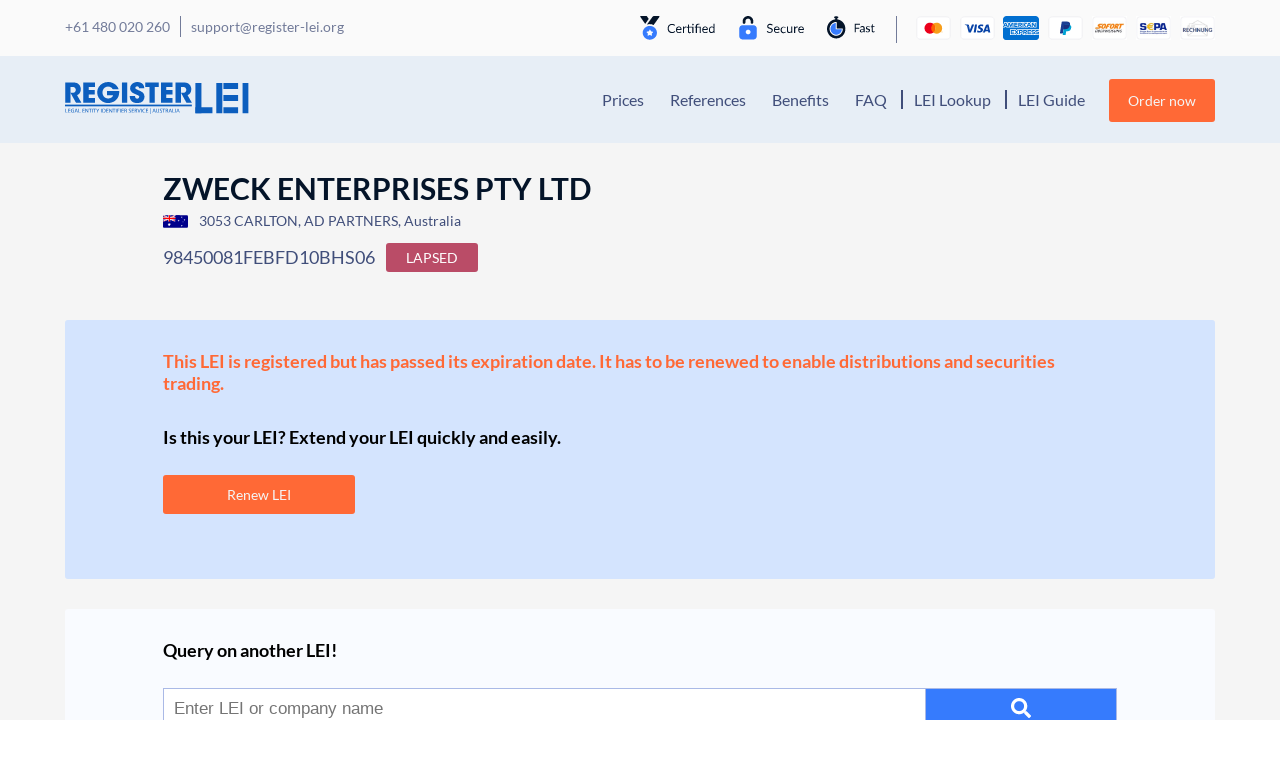

--- FILE ---
content_type: text/css; charset=utf-8
request_url: https://register-lei.org/wp-content/themes/understrap-new/css/above-the-fold.css?ver=0.5.9
body_size: 8671
content:
.container {
  width: 100%;
  padding-right: 15px;
  padding-left: 15px;
  margin-right: auto;
  margin-left: auto; }
@media (min-width: 992px) {
  .container {
    max-width: 980px; } }
@media (min-width: 1200px) {
  .container {
    max-width: 1180px; } }

.container-fluid {
  width: 100%;
  padding-right: 15px;
  padding-left: 15px;
  margin-right: auto;
  margin-left: auto; }

.row {
  display: flex;
  flex-wrap: wrap;
  margin-right: -15px;
  margin-left: -15px; }

.no-gutters {
  margin-right: 0;
  margin-left: 0; }
  .no-gutters > .col, .no-gutters > [class*="col-"] {
    padding-right: 0;
    padding-left: 0; }

.col-1, .col-2, .col-3, .col-4, .col-5, .col-6, .col-7, .col-8, .col-9, .col-10, .col-11, .col-12, .col, .col-auto, .col-xs-1, .col-xs-2, .col-xs-3, .col-xs-4, .col-xs-5, .col-xs-6, .col-xs-7, .col-xs-8, .col-xs-9, .col-xs-10, .col-xs-11, .col-xs-12, .col-xs, .col-xs-auto, .col-sm-1, .col-sm-2, .col-sm-3, .col-sm-4, .col-sm-5, .col-sm-6, .col-sm-7, .col-sm-8, .col-sm-9, .col-sm-10, .col-sm-11, .col-sm-12, .col-sm, .col-sm-auto, .col-md-1, .col-md-2, .col-md-3, .col-md-4, .col-md-5, .col-md-6, .col-md-7, .col-md-8, .col-md-9, .col-md-10, .col-md-11, .col-md-12, .col-md, .col-md-auto, .col-mdlg-1, .col-mdlg-2, .col-mdlg-3, .col-mdlg-4, .col-mdlg-5, .col-mdlg-6, .col-mdlg-7, .col-mdlg-8, .col-mdlg-9, .col-mdlg-10, .col-mdlg-11, .col-mdlg-12, .col-mdlg, .col-mdlg-auto, .col-lg-1, .col-lg-2, .col-lg-3, .col-lg-4, .col-lg-5, .col-lg-6, .col-lg-7, .col-lg-8, .col-lg-9, .col-lg-10, .col-lg-11, .col-lg-12, .col-lg, .col-lg-auto, .col-xl-1, .col-xl-2, .col-xl-3, .col-xl-4, .col-xl-5, .col-xl-6, .col-xl-7, .col-xl-8, .col-xl-9, .col-xl-10, .col-xl-11, .col-xl-12, .col-xl, .col-xl-auto {
  position: relative;
  width: 100%;
  min-height: 1px;
  padding-right: 15px;
  padding-left: 15px; }
  .col {
    flex-basis: 0;
    flex-grow: 1;
    max-width: 100%; }
  .col-auto {
    flex: 0 0 auto;
    width: auto;
    max-width: none; }
    .col-1 {
      flex: 0 0 8.3333333333%;
      max-width: 8.3333333333%; }
    .col-2 {
      flex: 0 0 16.6666666667%;
      max-width: 16.6666666667%; }
    .col-3 {
      flex: 0 0 25%;
      max-width: 25%; }
    .col-4 {
      flex: 0 0 33.3333333333%;
      max-width: 33.3333333333%; }
    .col-5 {
      flex: 0 0 41.6666666667%;
      max-width: 41.6666666667%; }
    .col-6 {
      flex: 0 0 50%;
      max-width: 50%; }
    .col-7 {
      flex: 0 0 58.3333333333%;
      max-width: 58.3333333333%; }
    .col-8 {
      flex: 0 0 66.6666666667%;
      max-width: 66.6666666667%; }
    .col-9 {
      flex: 0 0 75%;
      max-width: 75%; }
    .col-10 {
      flex: 0 0 83.3333333333%;
      max-width: 83.3333333333%; }
    .col-11 {
      flex: 0 0 91.6666666667%;
      max-width: 91.6666666667%; }
    .col-12 {
      flex: 0 0 100%;
      max-width: 100%; }
  .order-first {
    order: -1; }
  .order-last {
    order: 13; }
    .order-0 {
      order: 0; }
    .order-1 {
      order: 1; }
    .order-2 {
      order: 2; }
    .order-3 {
      order: 3; }
    .order-4 {
      order: 4; }
    .order-5 {
      order: 5; }
    .order-6 {
      order: 6; }
    .order-7 {
      order: 7; }
    .order-8 {
      order: 8; }
    .order-9 {
      order: 9; }
    .order-10 {
      order: 10; }
    .order-11 {
      order: 11; }
    .order-12 {
      order: 12; }
    .offset-1 {
      margin-left: 8.3333333333%; }
    .offset-2 {
      margin-left: 16.6666666667%; }
    .offset-3 {
      margin-left: 25%; }
    .offset-4 {
      margin-left: 33.3333333333%; }
    .offset-5 {
      margin-left: 41.6666666667%; }
    .offset-6 {
      margin-left: 50%; }
    .offset-7 {
      margin-left: 58.3333333333%; }
    .offset-8 {
      margin-left: 66.6666666667%; }
    .offset-9 {
      margin-left: 75%; }
    .offset-10 {
      margin-left: 83.3333333333%; }
    .offset-11 {
      margin-left: 91.6666666667%; }
  @media (min-width: 576px) {
    .col-xs {
      flex-basis: 0;
      flex-grow: 1;
      max-width: 100%; }
    .col-xs-auto {
      flex: 0 0 auto;
      width: auto;
      max-width: none; }
      .col-xs-1 {
        flex: 0 0 8.3333333333%;
        max-width: 8.3333333333%; }
      .col-xs-2 {
        flex: 0 0 16.6666666667%;
        max-width: 16.6666666667%; }
      .col-xs-3 {
        flex: 0 0 25%;
        max-width: 25%; }
      .col-xs-4 {
        flex: 0 0 33.3333333333%;
        max-width: 33.3333333333%; }
      .col-xs-5 {
        flex: 0 0 41.6666666667%;
        max-width: 41.6666666667%; }
      .col-xs-6 {
        flex: 0 0 50%;
        max-width: 50%; }
      .col-xs-7 {
        flex: 0 0 58.3333333333%;
        max-width: 58.3333333333%; }
      .col-xs-8 {
        flex: 0 0 66.6666666667%;
        max-width: 66.6666666667%; }
      .col-xs-9 {
        flex: 0 0 75%;
        max-width: 75%; }
      .col-xs-10 {
        flex: 0 0 83.3333333333%;
        max-width: 83.3333333333%; }
      .col-xs-11 {
        flex: 0 0 91.6666666667%;
        max-width: 91.6666666667%; }
      .col-xs-12 {
        flex: 0 0 100%;
        max-width: 100%; }
    .order-xs-first {
      order: -1; }
    .order-xs-last {
      order: 13; }
      .order-xs-0 {
        order: 0; }
      .order-xs-1 {
        order: 1; }
      .order-xs-2 {
        order: 2; }
      .order-xs-3 {
        order: 3; }
      .order-xs-4 {
        order: 4; }
      .order-xs-5 {
        order: 5; }
      .order-xs-6 {
        order: 6; }
      .order-xs-7 {
        order: 7; }
      .order-xs-8 {
        order: 8; }
      .order-xs-9 {
        order: 9; }
      .order-xs-10 {
        order: 10; }
      .order-xs-11 {
        order: 11; }
      .order-xs-12 {
        order: 12; }
      .offset-xs-0 {
        margin-left: 0; }
      .offset-xs-1 {
        margin-left: 8.3333333333%; }
      .offset-xs-2 {
        margin-left: 16.6666666667%; }
      .offset-xs-3 {
        margin-left: 25%; }
      .offset-xs-4 {
        margin-left: 33.3333333333%; }
      .offset-xs-5 {
        margin-left: 41.6666666667%; }
      .offset-xs-6 {
        margin-left: 50%; }
      .offset-xs-7 {
        margin-left: 58.3333333333%; }
      .offset-xs-8 {
        margin-left: 66.6666666667%; }
      .offset-xs-9 {
        margin-left: 75%; }
      .offset-xs-10 {
        margin-left: 83.3333333333%; }
      .offset-xs-11 {
        margin-left: 91.6666666667%; } }
@media (min-width: 650px) {
  .col-sm {
    flex-basis: 0;
    flex-grow: 1;
    max-width: 100%; }
  .col-sm-auto {
    flex: 0 0 auto;
    width: auto;
    max-width: none; }
    .col-sm-1 {
      flex: 0 0 8.3333333333%;
      max-width: 8.3333333333%; }
    .col-sm-2 {
      flex: 0 0 16.6666666667%;
      max-width: 16.6666666667%; }
    .col-sm-3 {
      flex: 0 0 25%;
      max-width: 25%; }
    .col-sm-4 {
      flex: 0 0 33.3333333333%;
      max-width: 33.3333333333%; }
    .col-sm-5 {
      flex: 0 0 41.6666666667%;
      max-width: 41.6666666667%; }
    .col-sm-6 {
      flex: 0 0 50%;
      max-width: 50%; }
    .col-sm-7 {
      flex: 0 0 58.3333333333%;
      max-width: 58.3333333333%; }
    .col-sm-8 {
      flex: 0 0 66.6666666667%;
      max-width: 66.6666666667%; }
    .col-sm-9 {
      flex: 0 0 75%;
      max-width: 75%; }
    .col-sm-10 {
      flex: 0 0 83.3333333333%;
      max-width: 83.3333333333%; }
    .col-sm-11 {
      flex: 0 0 91.6666666667%;
      max-width: 91.6666666667%; }
    .col-sm-12 {
      flex: 0 0 100%;
      max-width: 100%; }
  .order-sm-first {
    order: -1; }
  .order-sm-last {
    order: 13; }
    .order-sm-0 {
      order: 0; }
    .order-sm-1 {
      order: 1; }
    .order-sm-2 {
      order: 2; }
    .order-sm-3 {
      order: 3; }
    .order-sm-4 {
      order: 4; }
    .order-sm-5 {
      order: 5; }
    .order-sm-6 {
      order: 6; }
    .order-sm-7 {
      order: 7; }
    .order-sm-8 {
      order: 8; }
    .order-sm-9 {
      order: 9; }
    .order-sm-10 {
      order: 10; }
    .order-sm-11 {
      order: 11; }
    .order-sm-12 {
      order: 12; }
    .offset-sm-0 {
      margin-left: 0; }
    .offset-sm-1 {
      margin-left: 8.3333333333%; }
    .offset-sm-2 {
      margin-left: 16.6666666667%; }
    .offset-sm-3 {
      margin-left: 25%; }
    .offset-sm-4 {
      margin-left: 33.3333333333%; }
    .offset-sm-5 {
      margin-left: 41.6666666667%; }
    .offset-sm-6 {
      margin-left: 50%; }
    .offset-sm-7 {
      margin-left: 58.3333333333%; }
    .offset-sm-8 {
      margin-left: 66.6666666667%; }
    .offset-sm-9 {
      margin-left: 75%; }
    .offset-sm-10 {
      margin-left: 83.3333333333%; }
    .offset-sm-11 {
      margin-left: 91.6666666667%; } }
@media (min-width: 768px) {
  .col-md {
    flex-basis: 0;
    flex-grow: 1;
    max-width: 100%; }
  .col-md-auto {
    flex: 0 0 auto;
    width: auto;
    max-width: none; }
    .col-md-1 {
      flex: 0 0 8.3333333333%;
      max-width: 8.3333333333%; }
    .col-md-2 {
      flex: 0 0 16.6666666667%;
      max-width: 16.6666666667%; }
    .col-md-3 {
      flex: 0 0 25%;
      max-width: 25%; }
    .col-md-4 {
      flex: 0 0 33.3333333333%;
      max-width: 33.3333333333%; }
    .col-md-5 {
      flex: 0 0 41.6666666667%;
      max-width: 41.6666666667%; }
    .col-md-6 {
      flex: 0 0 50%;
      max-width: 50%; }
    .col-md-7 {
      flex: 0 0 58.3333333333%;
      max-width: 58.3333333333%; }
    .col-md-8 {
      flex: 0 0 66.6666666667%;
      max-width: 66.6666666667%; }
    .col-md-9 {
      flex: 0 0 75%;
      max-width: 75%; }
    .col-md-10 {
      flex: 0 0 83.3333333333%;
      max-width: 83.3333333333%; }
    .col-md-11 {
      flex: 0 0 91.6666666667%;
      max-width: 91.6666666667%; }
    .col-md-12 {
      flex: 0 0 100%;
      max-width: 100%; }
  .order-md-first {
    order: -1; }
  .order-md-last {
    order: 13; }
    .order-md-0 {
      order: 0; }
    .order-md-1 {
      order: 1; }
    .order-md-2 {
      order: 2; }
    .order-md-3 {
      order: 3; }
    .order-md-4 {
      order: 4; }
    .order-md-5 {
      order: 5; }
    .order-md-6 {
      order: 6; }
    .order-md-7 {
      order: 7; }
    .order-md-8 {
      order: 8; }
    .order-md-9 {
      order: 9; }
    .order-md-10 {
      order: 10; }
    .order-md-11 {
      order: 11; }
    .order-md-12 {
      order: 12; }
    .offset-md-0 {
      margin-left: 0; }
    .offset-md-1 {
      margin-left: 8.3333333333%; }
    .offset-md-2 {
      margin-left: 16.6666666667%; }
    .offset-md-3 {
      margin-left: 25%; }
    .offset-md-4 {
      margin-left: 33.3333333333%; }
    .offset-md-5 {
      margin-left: 41.6666666667%; }
    .offset-md-6 {
      margin-left: 50%; }
    .offset-md-7 {
      margin-left: 58.3333333333%; }
    .offset-md-8 {
      margin-left: 66.6666666667%; }
    .offset-md-9 {
      margin-left: 75%; }
    .offset-md-10 {
      margin-left: 83.3333333333%; }
    .offset-md-11 {
      margin-left: 91.6666666667%; } }
@media (min-width: 900px) {
  .col-mdlg {
    flex-basis: 0;
    flex-grow: 1;
    max-width: 100%; }
  .col-mdlg-auto {
    flex: 0 0 auto;
    width: auto;
    max-width: none; }
    .col-mdlg-1 {
      flex: 0 0 8.3333333333%;
      max-width: 8.3333333333%; }
    .col-mdlg-2 {
      flex: 0 0 16.6666666667%;
      max-width: 16.6666666667%; }
    .col-mdlg-3 {
      flex: 0 0 25%;
      max-width: 25%; }
    .col-mdlg-4 {
      flex: 0 0 33.3333333333%;
      max-width: 33.3333333333%; }
    .col-mdlg-5 {
      flex: 0 0 41.6666666667%;
      max-width: 41.6666666667%; }
    .col-mdlg-6 {
      flex: 0 0 50%;
      max-width: 50%; }
    .col-mdlg-7 {
      flex: 0 0 58.3333333333%;
      max-width: 58.3333333333%; }
    .col-mdlg-8 {
      flex: 0 0 66.6666666667%;
      max-width: 66.6666666667%; }
    .col-mdlg-9 {
      flex: 0 0 75%;
      max-width: 75%; }
    .col-mdlg-10 {
      flex: 0 0 83.3333333333%;
      max-width: 83.3333333333%; }
    .col-mdlg-11 {
      flex: 0 0 91.6666666667%;
      max-width: 91.6666666667%; }
    .col-mdlg-12 {
      flex: 0 0 100%;
      max-width: 100%; }
  .order-mdlg-first {
    order: -1; }
  .order-mdlg-last {
    order: 13; }
    .order-mdlg-0 {
      order: 0; }
    .order-mdlg-1 {
      order: 1; }
    .order-mdlg-2 {
      order: 2; }
    .order-mdlg-3 {
      order: 3; }
    .order-mdlg-4 {
      order: 4; }
    .order-mdlg-5 {
      order: 5; }
    .order-mdlg-6 {
      order: 6; }
    .order-mdlg-7 {
      order: 7; }
    .order-mdlg-8 {
      order: 8; }
    .order-mdlg-9 {
      order: 9; }
    .order-mdlg-10 {
      order: 10; }
    .order-mdlg-11 {
      order: 11; }
    .order-mdlg-12 {
      order: 12; }
    .offset-mdlg-0 {
      margin-left: 0; }
    .offset-mdlg-1 {
      margin-left: 8.3333333333%; }
    .offset-mdlg-2 {
      margin-left: 16.6666666667%; }
    .offset-mdlg-3 {
      margin-left: 25%; }
    .offset-mdlg-4 {
      margin-left: 33.3333333333%; }
    .offset-mdlg-5 {
      margin-left: 41.6666666667%; }
    .offset-mdlg-6 {
      margin-left: 50%; }
    .offset-mdlg-7 {
      margin-left: 58.3333333333%; }
    .offset-mdlg-8 {
      margin-left: 66.6666666667%; }
    .offset-mdlg-9 {
      margin-left: 75%; }
    .offset-mdlg-10 {
      margin-left: 83.3333333333%; }
    .offset-mdlg-11 {
      margin-left: 91.6666666667%; } }
@media (min-width: 992px) {
  .col-lg {
    flex-basis: 0;
    flex-grow: 1;
    max-width: 100%; }
  .col-lg-auto {
    flex: 0 0 auto;
    width: auto;
    max-width: none; }
    .col-lg-1 {
      flex: 0 0 8.3333333333%;
      max-width: 8.3333333333%; }
    .col-lg-2 {
      flex: 0 0 16.6666666667%;
      max-width: 16.6666666667%; }
    .col-lg-3 {
      flex: 0 0 25%;
      max-width: 25%; }
    .col-lg-4 {
      flex: 0 0 33.3333333333%;
      max-width: 33.3333333333%; }
    .col-lg-5 {
      flex: 0 0 41.6666666667%;
      max-width: 41.6666666667%; }
    .col-lg-6 {
      flex: 0 0 50%;
      max-width: 50%; }
    .col-lg-7 {
      flex: 0 0 58.3333333333%;
      max-width: 58.3333333333%; }
    .col-lg-8 {
      flex: 0 0 66.6666666667%;
      max-width: 66.6666666667%; }
    .col-lg-9 {
      flex: 0 0 75%;
      max-width: 75%; }
    .col-lg-10 {
      flex: 0 0 83.3333333333%;
      max-width: 83.3333333333%; }
    .col-lg-11 {
      flex: 0 0 91.6666666667%;
      max-width: 91.6666666667%; }
    .col-lg-12 {
      flex: 0 0 100%;
      max-width: 100%; }
  .order-lg-first {
    order: -1; }
  .order-lg-last {
    order: 13; }
    .order-lg-0 {
      order: 0; }
    .order-lg-1 {
      order: 1; }
    .order-lg-2 {
      order: 2; }
    .order-lg-3 {
      order: 3; }
    .order-lg-4 {
      order: 4; }
    .order-lg-5 {
      order: 5; }
    .order-lg-6 {
      order: 6; }
    .order-lg-7 {
      order: 7; }
    .order-lg-8 {
      order: 8; }
    .order-lg-9 {
      order: 9; }
    .order-lg-10 {
      order: 10; }
    .order-lg-11 {
      order: 11; }
    .order-lg-12 {
      order: 12; }
    .offset-lg-0 {
      margin-left: 0; }
    .offset-lg-1 {
      margin-left: 8.3333333333%; }
    .offset-lg-2 {
      margin-left: 16.6666666667%; }
    .offset-lg-3 {
      margin-left: 25%; }
    .offset-lg-4 {
      margin-left: 33.3333333333%; }
    .offset-lg-5 {
      margin-left: 41.6666666667%; }
    .offset-lg-6 {
      margin-left: 50%; }
    .offset-lg-7 {
      margin-left: 58.3333333333%; }
    .offset-lg-8 {
      margin-left: 66.6666666667%; }
    .offset-lg-9 {
      margin-left: 75%; }
    .offset-lg-10 {
      margin-left: 83.3333333333%; }
    .offset-lg-11 {
      margin-left: 91.6666666667%; } }
@media (min-width: 1200px) {
  .col-xl {
    flex-basis: 0;
    flex-grow: 1;
    max-width: 100%; }
  .col-xl-auto {
    flex: 0 0 auto;
    width: auto;
    max-width: none; }
    .col-xl-1 {
      flex: 0 0 8.3333333333%;
      max-width: 8.3333333333%; }
    .col-xl-2 {
      flex: 0 0 16.6666666667%;
      max-width: 16.6666666667%; }
    .col-xl-3 {
      flex: 0 0 25%;
      max-width: 25%; }
    .col-xl-4 {
      flex: 0 0 33.3333333333%;
      max-width: 33.3333333333%; }
    .col-xl-5 {
      flex: 0 0 41.6666666667%;
      max-width: 41.6666666667%; }
    .col-xl-6 {
      flex: 0 0 50%;
      max-width: 50%; }
    .col-xl-7 {
      flex: 0 0 58.3333333333%;
      max-width: 58.3333333333%; }
    .col-xl-8 {
      flex: 0 0 66.6666666667%;
      max-width: 66.6666666667%; }
    .col-xl-9 {
      flex: 0 0 75%;
      max-width: 75%; }
    .col-xl-10 {
      flex: 0 0 83.3333333333%;
      max-width: 83.3333333333%; }
    .col-xl-11 {
      flex: 0 0 91.6666666667%;
      max-width: 91.6666666667%; }
    .col-xl-12 {
      flex: 0 0 100%;
      max-width: 100%; }
  .order-xl-first {
    order: -1; }
  .order-xl-last {
    order: 13; }
    .order-xl-0 {
      order: 0; }
    .order-xl-1 {
      order: 1; }
    .order-xl-2 {
      order: 2; }
    .order-xl-3 {
      order: 3; }
    .order-xl-4 {
      order: 4; }
    .order-xl-5 {
      order: 5; }
    .order-xl-6 {
      order: 6; }
    .order-xl-7 {
      order: 7; }
    .order-xl-8 {
      order: 8; }
    .order-xl-9 {
      order: 9; }
    .order-xl-10 {
      order: 10; }
    .order-xl-11 {
      order: 11; }
    .order-xl-12 {
      order: 12; }
    .offset-xl-0 {
      margin-left: 0; }
    .offset-xl-1 {
      margin-left: 8.3333333333%; }
    .offset-xl-2 {
      margin-left: 16.6666666667%; }
    .offset-xl-3 {
      margin-left: 25%; }
    .offset-xl-4 {
      margin-left: 33.3333333333%; }
    .offset-xl-5 {
      margin-left: 41.6666666667%; }
    .offset-xl-6 {
      margin-left: 50%; }
    .offset-xl-7 {
      margin-left: 58.3333333333%; }
    .offset-xl-8 {
      margin-left: 66.6666666667%; }
    .offset-xl-9 {
      margin-left: 75%; }
    .offset-xl-10 {
      margin-left: 83.3333333333%; }
    .offset-xl-11 {
      margin-left: 91.6666666667%; } }

@font-face {
  font-family: 'Lato';
  src: url('../fonts/Lato-LightItalic.woff2') format('woff2'), url('../fonts/Lato-LightItalic.woff') format('woff');
  font-weight: 300;
  font-style: italic;
  font-display: swap; }
@font-face {
  font-family: 'Lato';
  src: url('../fonts/Lato-Italic.woff2') format('woff2'), url('../fonts/Lato-Italic.woff') format('woff');
  font-weight: normal;
  font-style: italic;
  font-display: swap; }
@font-face {
  font-family: 'Lato';
  src: url('../fonts/Lato-Bold.woff2') format('woff2'), url('../fonts/Lato-Bold.woff') format('woff');
  font-weight: bold;
  font-style: normal;
  font-display: swap; }
@font-face {
  font-family: 'Lato';
  src: url('../fonts/Lato-BlackItalic.woff2') format('woff2'), url('../fonts/Lato-BlackItalic.woff') format('woff');
  font-weight: 900;
  font-style: italic;
  font-display: swap; }
@font-face {
  font-family: 'Lato';
  src: url('../fonts/Lato-Black.woff2') format('woff2'), url('../fonts/Lato-Black.woff') format('woff');
  font-weight: 900;
  font-style: normal;
  font-display: swap; }
@font-face {
  font-family: 'Lato';
  src: url('../fonts/Lato-Light.woff2') format('woff2'), url('../fonts/Lato-Light.woff') format('woff');
  font-weight: 300;
  font-style: normal;
  font-display: swap; }
@font-face {
  font-family: 'Lato';
  src: url('../fonts/Lato-BoldItalic.woff2') format('woff2'), url('../fonts/Lato-BoldItalic.woff') format('woff');
  font-weight: bold;
  font-style: italic;
  font-display: swap; }
@font-face {
  font-family: 'Lato';
  src: url('../fonts/Lato-Regular.woff2') format('woff2'), url('../fonts/Lato-Regular.woff') format('woff');
  font-weight: normal;
  font-style: normal;
  font-display: swap; }
@font-face {
  font-family: 'Lato Hairline';
  src: url('../fonts/Lato-Hairline.woff2') format('woff2'), url('../fonts/Lato-Hairline.woff') format('woff');
  font-weight: 300;
  font-style: normal;
  font-display: swap; }
@font-face {
  font-family: 'Lato Hairline';
  src: url('../fonts/Lato-HairlineItalic.woff2') format('woff2'), url('../fonts/Lato-HairlineItalic.woff') format('woff');
  font-weight: 300;
  font-style: italic;
  font-display: swap; }

* {
  -webkit-box-sizing: border-box;
  -moz-box-sizing: border-box;
  box-sizing: border-box; }

*:before, *:after {
  -webkit-box-sizing: border-box;
  -moz-box-sizing: border-box;
  box-sizing: border-box; }

*:focus {
  outline-width: 0px !important; }

html {
  font-size: 14px;
  font-family: 'Lato', sans-serif;
  color: #041429;
  -ms-text-size-adjust: 100%;
  -webkit-text-size-adjust: 100%; }

body {
  margin: 0; }

h1, h2 {
  font-size: 3.571rem;
  line-height: 1.2;
  font-weight: bold; }
@media (max-width: 767px) {
  h1, h2 {
    font-size: 2.8rem; } }
@media (max-width: 649px) {
  h1, h2 {
    font-size: 1.714rem; } }

@media (max-width: 991px) {
  h2 {
    font-size: 3.3rem; } }
@media (max-width: 767px) {
  h2 {
    font-size: 2.8rem; } }
@media (max-width: 649px) {
  h2 {
    font-size: 1.714rem; } }

h3 {
  font-size: 3.143rem;
  line-height: 1.5;
  font-weight: bold; }

h4 {
  font-size: 1.286rem;
  line-height: 1.2;
  font-weight: bold; }

a {
  text-decoration: none;
  color: #367bfd; }
  a.normal-text-color {
    color: #041429; }

p {
  font-size: 1.286rem;
  line-height: 1.56;
  color: #404e7a; }
@media (max-width: 767px) {
  p {
    font-size: 1.143rem; } }
@media (max-width: 649px) {
  p {
    font-size: 1rem; } }
p.small-text {
  font-size: 0.8571rem;
  font-weight: 300;
  color: #727b99;
  padding: 0 5px; }

hr {
  color: #041429;
  opacity: 0.2;
  display: block;
  width: 100%; }

.custom-block-bg.white {
  background-color: #ffffff !important; }
.custom-block-bg.light-blue {
  background-color: #e7eef6 !important; }
.custom-block-bg.grey {
  background-color: #f5f5f5 !important; }

.close {
  display: inline-block;
  width: 15px;
  height: 15px;
  background-position: center center;
  background-size: contain;
  background-repeat: no-repeat;
  background-image: url("../img/close_dark.svg"); }
  .close.light {
    background-image: url("../img/close.svg"); }

p.nny-cta-button {
  padding: 0; }
  p.nny-cta-button a {
    font-size: 1.2rem; }

.nny-cta-button, .acf-button, p.nny-cta-button a {
  position: relative;
  display: inline-block;
  color: #f5f5f5;
  background-color: #ff6936;
  border-radius: 3px;
  border: none;
  padding: 11px 19px;
  -webkit-transition: all 0.2s;
  -moz-transition: all 0.2s;
  -ms-transition: all 0.2s;
  -o-transition: all 0.2s;
  transition: all 0.2s; }
  .nny-cta-button:hover, .acf-button:hover, p.nny-cta-button a:hover {
    cursor: pointer; }
  .nny-cta-button.reversed, .acf-button.reversed, p.nny-cta-button a.reversed {
    background-color: #ffffff;
    color: #041429; }
  .nny-cta-button.reversed-hero-banner, .acf-button.reversed-hero-banner, p.nny-cta-button a.reversed-hero-banner {
    background-color: #e7eef6;
    color: #404e7a; }
  .nny-cta-button.com .flag, .acf-button.com .flag, p.nny-cta-button a.com .flag {
    width: 15px; }
  .nny-cta-button .flag, .acf-button .flag, p.nny-cta-button a .flag {
    transform: translate(0, 2px);
    margin-left: 5px; }
  .nny-cta-button.disabled, .acf-button.disabled, p.nny-cta-button a.disabled {
    background-color: #d8d8d8;
    color: #ffffff; }
  .nny-cta-button span.subtext, .acf-button span.subtext, p.nny-cta-button a span.subtext {
    position: absolute;
    bottom: -20px;
    left: 0;
    right: 0;
    margin: 0;
    text-align: center;
    color: #727b99; }

.accent-text {
  color: #ff6936; }

.no-select {
  -webkit-touch-callout: none;
  -webkit-user-select: none;
  -khtml-user-select: none;
  -moz-user-select: none;
  -ms-user-select: none;
  user-select: none;
  -webkit-tap-highlight-color: transparent; }

#page-wrapper {
  padding-top: 140px; }
@media (max-width: 1199px) {
  #page-wrapper {
    padding-top: 82px; } }

.nny_partner_logos .partner-logo {
  display: inline-block;
  height: 65px;
  width: auto;
  margin-right: 20px;
  margin-bottom: 20px; }
  .nny_partner_logos .partner-logo.last {
    margin-right: 0; }
  .nny_partner_logos .partner-logo.badge_de_hell-svg, .nny_partner_logos .partner-logo.badge_at_weiss-svg, .nny_partner_logos .partner-logo.badge_ch_hell-svg {
    height: 100px;
    margin-right: 25px;
    transform: translate(0, 15px); }

.wp-block-table td {
  padding: 10px;
  color: #404e7a; }

ul, ol {
  padding-left: 20px; }
  ul li, ol li {
    font-size: 1.143rem;
    color: #404e7a;
    margin-bottom: 18px;
    padding-left: 5px; }

ul.checklist {
  list-style: none;
  padding-left: 10px;
  margin: 0; }
  ul.checklist li {
    margin-bottom: 18px;
    display: flex;
    font-size: 1.143rem;
    color: #404e7a;
    background-repeat: no-repeat;
    background-size: contain;
    background-position: left 0;
    background-image: url("../img/checkmark.svg");
    background-size: 20px;
    padding-left: 32px;
    min-height: 20px; }

ol.checklist {
  counter-reset: item;
  list-style-type: none;
  list-style-position: inside; }
  ol.checklist li {
    padding-left: 20px;
    margin-bottom: 18px; }
    ol.checklist li:before {
      position: absolute;
      content: counter(item) "  ";
      counter-increment: item;
      background-image: none;
      background-color: #367bfd;
      color: #ffffff;
      font-size: 0.857rem;
      font-weight: bold;
      line-height: 1;
      text-align: center;
      width: 22px;
      height: 22px;
      border-radius: 50%;
      display: inline-flex;
      align-items: center;
      justify-content: center;
      transform: translate(-140%, 0px); }

.checklist-item {
  margin-bottom: 18px;
  display: flex; }
  .checklist-item div {
    display: inline-block;
    background-repeat: no-repeat;
    background-size: contain;
    background-position: center center;
    background-image: url("../img/checkmark.svg");
    width: 20px;
    height: 20px;
    margin-right: 12px; }
    .checklist-item div.number {
      background-image: none;
      background-color: #367bfd;
      color: #ffffff;
      font-size: 0.857rem;
      font-weight: bold;
      line-height: 1;
      text-align: center;
      width: 22px;
      height: 22px;
      border-radius: 50%;
      padding-top: 5px; }
  .checklist-item span {
    font-size: 1.143rem;
    color: #404e7a;
    display: inline-block;
    transform: translate(0, 0.5px); }

.block-container {
  padding-left: 30px;
  padding-right: 30px;
  position: relative; }

@media (max-width: 991px) {
  .col-gap-desktop {
    display: none; } }

.status-badge {
  display: inline-block;
  padding: 6px 12px;
  border-radius: 3px;
  background-color: #4cba9f;
  color: #ffffff;
  text-transform: uppercase;
  font-weight: bold; }

.uppercase {
  text-transform: uppercase; }

.hidden {
  display: none !important; }

.info-button {
  display: inline-block;
  width: 18px;
  height: 18px;
  background-color: #dddfe4;
  border-radius: 50%;
  position: relative;
  margin-left: 5px;
  transform: translate(0, 3px);
  z-index: 1; }
  .info-button:after {
    content: "i";
    position: absolute;
    top: 50%;
    left: 50%;
    transform: translate(-50%, -50%);
    font-size: 0.857rem;
    line-height: 1; }
    .info-button:hover .tooltip {
      display: block;
      opacity: 1;
      cursor: pointer; }
  .info-button.switch-country .tooltip {
    line-height: 1.5;
    text-align: left;
    background-color: #f9fbff;
    border: 1px solid #d4e4fe;
    color: #041429;
    left: 23px; }
  @media (max-width: 575px) {
    .info-button.switch-country .tooltip {
      left: -7px !important;
      top: 27px !important; } }
  .info-button.switch-country .tooltip:hover {
    cursor: default; }
  .info-button.switch-country .tooltip:after {
    border-color: #d4e4fe transparent transparent transparent; }
  .info-button.switch-country a {
    display: block;
    text-align: left;
    margin-top: 3px;
    margin-bottom: 2px;
    padding-left: 15px; }
    .info-button.switch-country a .flag {
      transform: translate(0, 3px); }
  .info-button .tooltip {
    display: none;
    opacity: 0;
    position: absolute;
    min-width: 250px;
    max-width: 250px;
    text-align: center;
    left: 30px;
    background-color: #dddfe4;
    border-radius: 3px;
    padding: 10px 15px;
    top: -50%;
    -webkit-transition: all 0.2s;
    -moz-transition: all 0.2s;
    -ms-transition: all 0.2s;
    -o-transition: all 0.2s;
    transition: all 0.2s;
    z-index: 4;
    font-weight: normal;
    font-size: 1rem; }
  @media (max-width: 575px) {
    .info-button .tooltip {
      left: -6px;
      top: 30px; } }
  .info-button .tooltip:after {
    content: "";
    position: absolute;
    top: 12px;
    left: 0%;
    margin-left: -10px;
    border-width: 5px;
    border-style: solid;
    border-color: #dddfe4 transparent transparent transparent;
    transform: rotate(90deg); }
  @media (max-width: 575px) {
    .info-button .tooltip:after {
      left: 20px;
      top: -10px;
      transform: rotate(180deg); } }

.wpmc-nny-widget {
  margin-left: 0;
  margin-right: 0; }

.nny-slider {
  white-space: nowrap;
  flex-wrap: nowrap;
  overflow: hidden; }
  .nny-slider .slider-nav {
    position: absolute;
    margin-top: 160px;
    background-image: url("../img/next.svg");
    background-position: center center;
    background-repeat: no-repeat;
    background-size: contain;
    width: 20px;
    height: 20px;
    z-index: 5; }
    .nny-slider .slider-nav:hover {
      cursor: pointer; }
    .nny-slider .slider-nav.next-slide {
      right: 0px; }
    @media (max-width: 991px) {
      .nny-slider .slider-nav.next-slide {
        right: 5px; } }
    .nny-slider .slider-nav.prev-slide {
      left: 0px;
      transform: rotate(180deg); }
    @media (max-width: 991px) {
      .nny-slider .slider-nav.prev-slide {
        left: 5px; } }

.nny-slide {
  white-space: normal;
  display: inline-block !important;
  margin-bottom: 0 !important;
  -webkit-transition: margin 0.2s;
  -moz-transition: margin 0.2s;
  -ms-transition: margin 0.2s;
  -o-transition: margin 0.2s;
  transition: margin 0.2s; }

#provenexperts-rating {
  display: inline-block;
  font-size: 1rem;
  text-align: left;
  color: #f79e1b;
  border: none;
  text-decoration: none;
  outline: none; }
  #provenexperts-rating #provenexperts-stars {
    display: inline-block;
    position: relative;
    overflow: hidden;
    width: 5em;
    height: 1.1em;
    margin: 0 !important;
    line-height: 1;
    font-size: 1rem; }
    #provenexperts-rating #provenexperts-stars:before {
      content: "\2605\2605\2605\2605\2605";
      letter-spacing: 0;
      color: #dddfe4;
      position: absolute;
      top: 0.1em;
      left: 0; }
    #provenexperts-rating #provenexperts-stars > span {
      position: absolute;
      top: 0.1em;
      left: 0;
      display: block;
      overflow: hidden;
      padding-top: 1.2em; }
      #provenexperts-rating #provenexperts-stars > span:before {
        content: "\2605\2605\2605\2605\2605";
        position: absolute;
        top: 0;
        left: 0;
        letter-spacing: 0;
        color: #f79e1b; }
  #provenexperts-rating #provenexperts-logo {
    display: block;
    margin-right: 2em;
    background-image: url('../img/provenexpert-logo-w.png');
    height: 46px;
    width: 100%;
    background-size: contain;
    background-repeat: no-repeat;
    background-position: left;
    margin-bottom: 5px; }

.anchor-front-page {
  position: absolute;
  top: -200px; }

.payment-options {
  text-align: right; }
  .payment-options span {
    width: 36px;
    height: 24px;
    display: inline-block;
    margin-left: 5px;
    background-position: center center;
    background-size: contain;
    background-repeat: no-repeat; }
    .payment-options span.mc {
      background-image: url('../img/mc.svg'); }
    .payment-options span.visa {
      background-image: url('../img/visa.svg'); }
    .payment-options span.american-express {
      background-image: url('../img/american-express.svg'); }
    .payment-options span.pp {
      background-image: url('../img/pp.svg'); }
    .payment-options span.sofort {
      background-image: url('../img/sofort.jpg'); }
    .payment-options span.sepa {
      background-image: url('../img/sepa.jpg'); }
    .payment-options span.kauf-auf-rechnung {
      background-image: url('../img/kauf_auf_rechnung.png'); }

.page .wp-block-group, .single .wp-block-group {
  padding-top: 18px;
  padding-bottom: 41px;
  position: relative; }
  .page .wp-block-group .wp-block-group, .single .wp-block-group .wp-block-group {
    padding-top: 0;
    padding-bottom: 0; }
  .page .wp-block-group .wp-block-column, .single .wp-block-group .wp-block-column {
    position: relative; }
  .page .wp-block-group .container, .single .wp-block-group .container {
    margin-bottom: 9px; }
  .page .wp-block-group.no-margin-bottom, .single .wp-block-group.no-margin-bottom {
    padding-bottom: 0; }
    .page .wp-block-group.no-margin-bottom .wp-block-columns.container, .single .wp-block-group.no-margin-bottom .wp-block-columns.container {
      margin-bottom: 0; }
  @media (max-width: 781px) and (min-width: 600px) {
    .page .wp-block-group .wp-block-column, .single .wp-block-group .wp-block-column {
      flex-basis: unset !important;
      width: 100%; } }
  .page .wp-block-group h2, .single .wp-block-group h2 {
    font-size: 2.143rem;
    color: #0c5ebe; }
  .page .wp-block-group h3, .single .wp-block-group h3 {
    font-size: 1.786rem;
    color: #0c5ebe;
    margin-bottom: 15px; }
    .page .wp-block-group p.nny-border-left, .single .wp-block-group p.nny-border-left {
      padding-left: 15px;
      border-left: 3px solid #0c5ebe;
      margin-bottom: 41px; }
    .page .wp-block-group p.dash-list, .single .wp-block-group p.dash-list {
      line-height: 1.75;
      font-size: 1.143rem; }
      .page .wp-block-group p.dash-list strong, .single .wp-block-group p.dash-list strong {
        color: #0c5ebe;
        margin-bottom: 9px;
        display: inline-block;
        font-size: 1.286rem; }
  .page .wp-block-group ul:not(.ui-autocomplete), .single .wp-block-group ul:not(.ui-autocomplete) {
    list-style-type: none;
    padding: 0;
    margin: 0; }
    .page .wp-block-group ul:not(.ui-autocomplete) li, .single .wp-block-group ul:not(.ui-autocomplete) li {
      background-size: 20px 20px;
      background: url('../img/checkmark.svg') no-repeat left top;
      font-size: 1.143rem;
      color: #404e7a;
      margin-bottom: 18px;
      padding-left: 28px;
      min-height: 20px; }
  .page .wp-block-group .wp-block-image.size-full, .single .wp-block-group .wp-block-image.size-full {
    margin: 0; }
  .page .wp-block-group .wp-block-image.size-large, .single .wp-block-group .wp-block-image.size-large {
    margin-top: 50px;
    margin-bottom: 50px; }
  .page .wp-block-group .wp-block-image figcaption, .single .wp-block-group .wp-block-image figcaption {
    color: #727b99;
    font-size: 1.143rem;
    text-align: center;
    margin-top: 12px; }

.nny-loader {
  position: absolute;
  margin: 11px 0 0 -30px;
  display: inline-block;
  width: 20px;
  height: 20px;
  background-image: url('../img/loading.gif');
  background-size: contain;
  background-repeat: no-repeat;
  background-position: center center; }
  .nny-loader span {
    position: absolute;
    width: auto;
    font-size: 1rem;
    display: block;
    width: 200px;
    text-align: right;
    transform: translate(-210px, 0);
    opacity: 0.5; }

.nny-progress-bar {
  position: relative;
  margin-bottom: 15px; }

.nny-progress-bar .loading {
  position: relative;
  width: 400px;
  height: 10px;
  background: #f9fbff;
  border-radius: 25px;
  display: flex;
  align-items: center;
  border: 1px solid #d4e4fe; }
@media (max-width: 767px) {
  .nny-progress-bar .loading {
    width: 100%; } }

.nny-progress-bar .loading span {
  position: absolute;
  width: 0%;
  height: 100%;
  background-color: #367bfd;
  border-radius: 25px; }

.nny-progress-bar p {
  font-size: 1rem;
  line-height: 1.2;
  margin-bottom: 5px; }

#freibetragrechner {
  margin: 20px 0;
  font-size: 20px; }
  #freibetragrechner .rechner {
    background: #f7f7f7;
    border: 1px solid #e2e2e2;
    border-radius: 3px;
    padding: 20px;
    margin-bottom: 10px;
    box-shadow: 0 0 10px #e2e2e2;
    font-size: 20px; }
    #freibetragrechner .rechner .headline {
      font-size: 18px;
      font-weight: 700;
      margin-bottom: 10px;
      border-bottom: 3px solid #222; }
    #freibetragrechner .rechner .eingabe {
      width: 100%;
      font-size: 20px;
      font-weight: 500;
      border: none; }
  #freibetragrechner .hinweis {
    font-size: 14px;
    text-align: right; }

#freibetragsergebnis {
  background: #f7f7f7;
  border: 1px solid #e2e2e2;
  border-radius: 3px;
  padding: 20px;
  margin-top: 20px;
  margin-bottom: 10px;
  box-shadow: 0 0 10px #e2e2e2; }
  #freibetragsergebnis .headline {
    font-size: 18px;
    font-weight: 700;
    margin-bottom: 10px;
    border-bottom: 3px solid #222; }
  #freibetragsergebnis p {
    margin-top: 5px;
    margin-bottom: 5px;
    font-size: 14px; }
  #freibetragsergebnis #freibetrag {
    font-size: 16px; }

.nny-tag {
  color: #727b99;
  font-size: 1rem;
  padding: 10px 15px;
  border: 1px solid #aab9e6;
  border-radius: 3px; }

.nny-card {
  border: 1px solid #d4e4fe;
  background-color: #f9fbff;
  border-radius: 3px;
  display: flex;
  position: relative;
  -webkit-box-shadow: none;
  -moz-box-shadow: none;
  box-shadow: none;
  -webkit-transition: all 0.3s cubic-bezier(0.25, 0.8, 0.25, 1);
  -moz-transition: all 0.3s cubic-bezier(0.25, 0.8, 0.25, 1);
  -ms-transition: all 0.3s cubic-bezier(0.25, 0.8, 0.25, 1);
  -o-transition: all 0.3s cubic-bezier(0.25, 0.8, 0.25, 1);
  transition: all 0.3s cubic-bezier(0.25, 0.8, 0.25, 1); }
  .nny-card:hover {
    border-color: #aab9e6;
    -webkit-box-shadow: 0 14px 28px rgba(0, 0, 0, 0.25), 0 10px 10px rgba(0, 0, 0, 0.22);
    -moz-box-shadow: 0 14px 28px rgba(0, 0, 0, 0.25), 0 10px 10px rgba(0, 0, 0, 0.22);
    box-shadow: 0 14px 28px rgba(0, 0, 0, 0.25), 0 10px 10px rgba(0, 0, 0, 0.22); }
  .nny-card h1 {
    color: #041429 !important;
    padding: 0 !important;
    font-size: 2.5rem; }
  .nny-card p {
    color: #727b99 !important;
    padding: 0 !important;
    font-size: 1rem !important; }
  .nny-card .read-more {
    color: #367bfd !important; }

h3.mauticform-label {
  font-size: 2em; }

.partner-headline, .partner-anim, .partner-support-text {
  max-width: 1180px;
  margin-left: auto;
  margin-right: auto;
  padding-right: 15px;
  padding-left: 15px; }

.partner-row {
  max-width: 1180px;
  margin-left: auto;
  margin-right: auto; }

.partner-anim-block {
  max-width: 49%; }

.partner-anim-heading {
  margin-top: 0px; }

.partner-anim video {
  width: 95%;
  border: 1px solid #9d9d9d;
  box-shadow: 3px 3px #9d9d9d;
  margin: 10px; }

.pricecard-partner .reduced-price {
  color: #dd5d5d !important; }

.separator {
  display: inline-block;
  width: 20px;
  height: 20px;
  background-image: url("../img/next.svg");
  background-size: contain;
  background-position: center center;
  background-repeat: no-repeat; }

.flag {
  display: inline-block;
  width: 25px;
  height: 15px;
  border-radius: 3px;
  background-position: center center;
  background-repeat: no-repeat;
  background-size: contain;
  margin-right: 5px; }

.wrong-country-bar {
  background-color: #d4e4fe;
  padding: 15px 0;
  width: 100%;
  display: none;
  position: fixed;
  z-index: 9999; }
  .wrong-country-bar .row {
    align-items: center; }
  @media (max-width: 1199px) {
    .wrong-country-bar .col {
      text-align: center; } }
  .wrong-country-bar .country-ctas {
    display: inline-block; }
  @media (max-width: 1199px) {
    .wrong-country-bar .country-ctas {
      display: block;
      width: 100%;
      text-align: center; } }
  .wrong-country-bar .nny-cta-button {
    margin-left: 15px;
    display: none;
    padding: 7px 15px;
    margin-top: 4px;
    margin-bottom: 4px; }
  @media (max-width: 1199px) {
    .wrong-country-bar .nny-cta-button {
      margin-top: 10px; } }
  .wrong-country-bar .close {
    position: absolute;
    bottom: 12px;
    right: 15px; }
    .wrong-country-bar .close:hover {
      cursor: pointer; }

.top-nav-bar {
  background-color: #fafafa;
  padding-top: 13px;
  padding-bottom: 13px;
  position: fixed;
  width: 100%;
  z-index: 99; }
@media (max-width: 1199px) {
  .top-nav-bar.footer-bar {
    display: block; } }
@media (max-width: 1199px) {
  .top-nav-bar {
    display: none; } }
.top-nav-bar .col div {
  display: inline-block; }
  .top-nav-bar .col div:last-child {
    float: right; }
.top-nav-bar .textwidget p {
  margin-top: 3px;
  margin-bottom: 3px;
  color: #727b99 !important;
  font-size: 1rem; }
@media (max-width: 649px) {
  .top-nav-bar .textwidget p {
    width: 100%;
    text-align: center; } }
.top-nav-bar .textwidget p a {
  color: #727b99 !important;
  display: inline-block;
  padding-right: 10px;
  padding-left: 10px;
  border-right: 1px solid #727b99; }
  .top-nav-bar .textwidget p a:first-child {
    padding-left: 0; }
  .top-nav-bar .textwidget p a:last-child {
    padding-right: 0;
    border-right: none; }
.top-nav-bar .process-icons-inline {
  display: inline-block;
  margin-right: 10px;
  border-right: 1px solid #727b99; }
@media (max-width: 899px) {
  .top-nav-bar .process-icons-inline {
    display: none !important; } }
.top-nav-bar .process-icons-inline img {
  display: inline-block;
  height: 24px;
  width: auto;
  margin-right: 15px; }

.woocommerce-checkout .top-nav-bar.footer-bar {
  display: block !important; }

#wrapper-navbar {
  position: fixed;
  z-index: 99;
  width: 100%;
  padding-top: 56px; }
@media (max-width: 1199px) {
  #wrapper-navbar {
    padding-top: 0; } }

#main-nav {
  background-color: #f5f5f5;
  -webkit-transition: background-color 0.2s;
  -moz-transition: background-color 0.2s;
  -ms-transition: background-color 0.2s;
  -o-transition: background-color 0.2s;
  transition: background-color 0.2s; }
  #main-nav p {
    margin-top: 0;
    margin-bottom: 0; }
  #main-nav.mobile-menu-active {
    background-color: #ffffff; }
    #main-nav.mobile-menu-active .nny-cta-button {
      display: none; }
  #main-nav .container {
    display: flex;
    justify-content: space-between;
    align-items: center;
    padding-top: 20px;
    padding-bottom: 20px; }
  @media (max-width: 1199px) {
    #main-nav .container {
      padding-top: 25px;
      padding-bottom: 25px; } }

.page-template-page-checkout-header-footer #main-nav {
  background-color: #ffffff; }

.nny-brand {
  display: inline-block; }
  .nny-brand .navbar-brand {
    display: inline-block; }
    .nny-brand .navbar-brand.reversed-logo {
      display: none; }
    .nny-brand .navbar-brand.ksv-logo {
      margin-left: 20px; }
    .nny-brand .navbar-brand img {
      height: 32px;
      width: auto; }
    @media (max-width: 1199px) {
      .nny-brand .navbar-brand img {
        height: 24px; } }

.navbar-toggler {
  display: none; }
@media (max-width: 1199px) {
  .navbar-toggler {
    display: inline-block; } }

#nny-navigation div {
  display: inline-block; }
@media (max-width: 1199px) {
  #nny-navigation #nny-nav-dropdown {
    overflow: scroll;
    display: none;
    opacity: 0;
    position: fixed;
    text-align: center;
    padding-bottom: 50px;
    top: 80px;
    right: 0;
    bottom: 0;
    left: 0;
    background-color: #ffffff;
    z-index: 1; } }
#nny-navigation #nny-nav-dropdown.show {
  opacity: 1; }
#nny-navigation #nny-nav-dropdown .mobile-top-navbar {
  display: none;
  margin-top: 30px; }
@media (max-width: 1199px) {
  #nny-navigation #nny-nav-dropdown .mobile-top-navbar {
    display: block; } }
#nny-navigation #nny-nav-dropdown .mobile-top-navbar .process-icons-inline {
  display: none; }
#nny-navigation #nny-nav-dropdown .mobile-top-navbar .col-sm-6:last-child {
  display: none; }
#nny-navigation #nny-nav-dropdown .mobile-top-navbar a {
  color: #727b99 !important;
  display: inline-block;
  padding-right: 10px;
  padding-left: 10px;
  border-right: 1px solid #727b99; }
  #nny-navigation #nny-nav-dropdown .mobile-top-navbar a:first-child {
    padding-left: 0; }
  #nny-navigation #nny-nav-dropdown .mobile-top-navbar a:last-child {
    padding-right: 0;
    border-right: none; }
#nny-navigation #nny-nav-dropdown .menu-footer-bar-container {
  display: none; }
  #nny-navigation #nny-nav-dropdown .menu-footer-bar-container ul {
    list-style: none;
    padding-left: 0; }
    #nny-navigation #nny-nav-dropdown .menu-footer-bar-container ul li {
      display: inline; }
      #nny-navigation #nny-nav-dropdown .menu-footer-bar-container ul li a {
        font-size: 1.286rem;
        color: #404e7a;
        padding-left: 8px;
        padding-right: 8px; }
  @media (max-width: 1199px) {
    #nny-navigation #nny-nav-dropdown .menu-footer-bar-container {
      display: block; } }
#nny-navigation .nny-cta-button {
  margin-left: 21px;
  padding: 11px 19px;
  -webkit-transition: all 0.2s;
  -moz-transition: all 0.2s;
  -ms-transition: all 0.2s;
  -o-transition: all 0.2s;
  transition: all 0.2s;
  font-size: 1rem; }
@media (max-width: 1199px) {
  #nny-navigation .nny-cta-button {
    display: inline-block;
    padding: 6px 14px;
    float: left;
    margin-left: 14px; } }

#navbarNavDropdown {
  display: inline-block; }
  #navbarNavDropdown ul {
    list-style: none;
    padding-left: 0; }
  @media (max-width: 1199px) {
    #navbarNavDropdown ul {
      text-align: center;
      margin-top: 25px; } }
  #navbarNavDropdown ul li {
    display: inline;
    padding-left: 23px; }
    #navbarNavDropdown ul li.seperator-left {
      padding-left: 11px;
      margin-left: 11px;
      border-left: 2px solid #404e7a; }
    @media (max-width: 1199px) {
      #navbarNavDropdown ul li {
        display: block;
        text-align: center;
        margin-bottom: 44px;
        padding-left: 0; }
        #navbarNavDropdown ul li.seperator-left {
          margin-left: 0;
          border-left: none; } }
    #navbarNavDropdown ul li a {
      color: #404e7a;
      font-size: 1.143rem;
      text-decoration: none; }
    @media (max-width: 1199px) {
      #navbarNavDropdown ul li a {
        font-size: 1.286rem; } }

@media (max-width: 649px) {
  .nny-portal-ksv #page-wrapper {
    padding-top: 80px; } }
@media (max-width: 649px) {
  .nny-portal-ksv #nny-navigation .nny-cta-button {
    display: none; } }
@media (max-width: 649px) {
  .nny-portal-ksv .nny-brand .navbar-brand img {
    height: 22px; } }
.nny-portal-ksv #ksv-sticky-cta {
  display: none; }
@media (max-width: 649px) {
  .nny-portal-ksv #ksv-sticky-cta {
    display: block;
    position: fixed;
    z-index: 999;
    bottom: 0;
    background-color: #ffffff;
    padding: 15px;
    width: 100%; }
    .nny-portal-ksv #ksv-sticky-cta .nny-cta-button {
      width: 100%;
      text-align: center; } }

@media (max-width: 1199px) {
  .admin-bar #nny-navigation #nny-nav-dropdown {
    top: 126px; } }

.page-template-page-hero #page-wrapper, .post-template-default #page-wrapper {
  padding-top: 0; }
  .page-template-page-hero.nny-transparent-header #main-nav, .post-template-default.nny-transparent-header #main-nav {
    background-color: transparent !important; }
  .page-template-page-hero.nny-transparent-header .nny-brand .navbar-brand, .post-template-default.nny-transparent-header .nny-brand .navbar-brand {
    display: none; }
    .page-template-page-hero.nny-transparent-header .nny-brand .navbar-brand.reversed-logo, .post-template-default.nny-transparent-header .nny-brand .navbar-brand.reversed-logo {
      display: inline-block; }
  .page-template-page-hero.nny-transparent-header .hamburger.is-active .hamburger-inner, .post-template-default.nny-transparent-header .hamburger.is-active .hamburger-inner, .page-template-page-hero.nny-transparent-header .hamburger.is-active .hamburger-inner::before, .post-template-default.nny-transparent-header .hamburger.is-active .hamburger-inner::before, .page-template-page-hero.nny-transparent-header .hamburger.is-active .hamburger-inner::after, .post-template-default.nny-transparent-header .hamburger.is-active .hamburger-inner::after {
    background-color: #e7eef6; }
  .page-template-page-hero.nny-transparent-header .hamburger-inner, .post-template-default.nny-transparent-header .hamburger-inner, .page-template-page-hero.nny-transparent-header .hamburger-inner::before, .post-template-default.nny-transparent-header .hamburger-inner::before, .page-template-page-hero.nny-transparent-header .hamburger-inner::after, .post-template-default.nny-transparent-header .hamburger-inner::after {
    width: 26px;
    height: 4px;
    background-color: #e7eef6;
    border-radius: 2px;
    position: absolute;
    transition-property: transform;
    transition-duration: 0.15s;
    transition-timing-function: ease; }
  .page-template-page-hero.nny-transparent-header #navbarNavDropdown ul li a, .post-template-default.nny-transparent-header #navbarNavDropdown ul li a {
    color: #e7eef6 !important; }
  .page-template-page-hero.nny-transparent-header #navbarNavDropdown ul li.seperator-left, .post-template-default.nny-transparent-header #navbarNavDropdown ul li.seperator-left {
    border-left-color: #e7eef6 !important; }
  .page-template-page-hero.nny-transparent-header .top-nav-bar, .post-template-default.nny-transparent-header .top-nav-bar {
    background-color: transparent; }
  .page-template-page-hero.nny-transparent-header .top-nav-bar .textwidget p a, .post-template-default.nny-transparent-header .top-nav-bar .textwidget p a {
    color: #e7eef6 !important; }
  .page-template-page-hero.nny-transparent-header .top-nav-bar .col div.payment-options, .post-template-default.nny-transparent-header .top-nav-bar .col div.payment-options {
    opacity: 0.7; }

.hamburger {
  cursor: pointer;
  transition-property: opacity, filter;
  transition-duration: 0.15s;
  transition-timing-function: linear;
  font: inherit;
  color: inherit;
  text-transform: none;
  background-color: transparent;
  border: 0;
  margin: 0;
  overflow: visible;
  padding: 0;
  margin-left: 16px;
  margin-top: 3px;
  float: right; }

.hamburger.is-active .hamburger-inner, .hamburger.is-active .hamburger-inner::before, .hamburger.is-active .hamburger-inner::after {
  background-color: #041429; }

.hamburger-box {
  width: 26px;
  height: 24px;
  display: inline-block;
  position: relative; }

.hamburger-inner {
  display: block;
  top: 50%;
  margin-top: -2px; }

.hamburger-inner, .hamburger-inner::before, .hamburger-inner::after {
  width: 26px;
  height: 4px;
  background-color: #041429;
  border-radius: 2px;
  position: absolute;
  transition-property: transform;
  transition-duration: 0.15s;
  transition-timing-function: ease; }

.hamburger-inner::before, .hamburger-inner::after {
  content: "";
  display: block; }

.hamburger-inner::before {
  top: -10px; }

.hamburger-inner::after {
  bottom: -10px; }

/*
 * Spring
 */
.hamburger--spring .hamburger-inner {
  top: 2px;
  transition: background-color 0s 0.13s linear; }

.hamburger--spring .hamburger-inner::before {
  top: 9px;
  transition: top 0.1s 0.2s cubic-bezier(0.33333, 0.66667, 0.66667, 1), transform 0.13s cubic-bezier(0.55, 0.055, 0.675, 0.19); }

.hamburger--spring .hamburger-inner::after {
  top: 18px;
  transition: top 0.2s 0.2s cubic-bezier(0.33333, 0.66667, 0.66667, 1), transform 0.13s cubic-bezier(0.55, 0.055, 0.675, 0.19); }

.hamburger--spring.is-active .hamburger-inner {
  transition-delay: 0.22s;
  background-color: transparent !important; }

.hamburger--spring.is-active .hamburger-inner::before {
  top: 0;
  transition: top 0.1s 0.15s cubic-bezier(0.33333, 0, 0.66667, 0.33333), transform 0.13s 0.22s cubic-bezier(0.215, 0.61, 0.355, 1);
  transform: translate3d(0, 10px, 0) rotate(45deg); }

.hamburger--spring.is-active .hamburger-inner::after {
  top: 0;
  transition: top 0.2s cubic-bezier(0.33333, 0, 0.66667, 0.33333), transform 0.13s 0.22s cubic-bezier(0.215, 0.61, 0.355, 1);
  transform: translate3d(0, 10px, 0) rotate(-45deg); }

#wrapper-footer {
  background-color: #041429; }

footer {
  padding-top: 40px;
  padding-bottom: 40px; }
  footer .footer-widget:last-child {
    text-align: right; }
  @media (max-width: 991px) {
    footer .footer-widget:last-child {
      text-align: left; } }
@media (max-width: 767px) {
  footer {
    padding-top: 20px;
    padding-bottom: 20px; }
    footer .footer-widget {
      border-bottom: 1px solid #d8d8d8; }
    footer .footer-widget div:first-child {
      padding-top: 15px;
      padding-bottom: 15px;
      text-align: center; }
    footer .footer-widget:last-child div:first-child {
      border-bottom: none; } }
footer .textwidget p {
  margin-bottom: 0; }
footer .textwidget p img {
  width: 50%;
  height: auto;
  display: block;
  margin-bottom: 20px; }
  footer .textwidget p img:first-child {
    width: 70%; }
  @media (max-width: 991px) {
    footer .textwidget p img:first-child {
      width: 50%; } }
@media (max-width: 767px) {
  footer .textwidget p img:first-child {
    width: 30%;
    margin-left: auto;
    margin-right: auto;
    margin-bottom: 30px; } }
@media (max-width: 649px) {
  footer .textwidget p img:first-child {
    width: 45%; } }
@media (max-width: 575px) {
  footer .textwidget p img:first-child {
    width: 60%; } }
footer .textwidget p img.ksv-logo {
  width: 50% !important; }
@media (max-width: 991px) {
  footer .textwidget p img.ksv-logo {
    width: 30% !important; } }
@media (max-width: 767px) {
  footer .textwidget p img.ksv-logo {
    width: 20% !important; } }
@media (max-width: 649px) {
  footer .textwidget p img.ksv-logo {
    width: 30% !important; } }
@media (max-width: 575px) {
  footer .textwidget p img.ksv-logo {
    width: 40% !important; } }
footer .navbar-brand img {
  height: 32px;
  width: auto;
  margin-bottom: 44px; }
@media (max-width: 767px) {
  footer .navbar-brand img {
    height: 22px;
    margin-bottom: 20px; } }
footer .nny_partner_logos .partner-logo {
  height: 35px;
  margin-bottom: 35px; }
@media (max-width: 767px) {
  footer .nny_partner_logos .partner-logo {
    height: 50px; } }
footer .nny_partner_logos .partner-logo.badge_de_hell-svg, footer .nny_partner_logos .partner-logo.badge_at_weiss-svg, footer .nny_partner_logos .partner-logo.badge_ch_hell-svg, footer .nny_partner_logos .partner-logo.badge_es_red-png {
  height: 115px;
  width: 190px;
  margin-right: 15px;
  margin-bottom: 20px; }
footer .menu-footer-menu-container ul, footer .menu-footer-menu-short-container ul {
  list-style: none;
  padding-left: 0; }
@media (max-width: 767px) {
  footer .menu-footer-menu-container ul, footer .menu-footer-menu-short-container ul {
    text-align: left;
    padding-left: 15px; } }
footer .menu-footer-menu-container ul li a, footer .menu-footer-menu-short-container ul li a {
  display: block;
  margin-bottom: 8px;
  color: #ffffff !important; }
@media (max-width: 767px) {
  footer .menu-footer-menu-container ul li a, footer .menu-footer-menu-short-container ul li a {
    margin-bottom: 28px; } }
footer .menu-footer-menu-container.countries ul li {
  display: block;
  margin-bottom: 9px; }
  footer .menu-footer-menu-container.countries ul li .flag {
    transform: translate(0, 3px); }
  footer .menu-footer-menu-container.countries ul li a {
    display: inline-block; }

.footer-bar {
  background-color: #041429;
  padding-top: 11px;
  padding-bottom: 11px;
  position: relative; }
@media (max-width: 767px) {
  .footer-bar {
    display: block; } }
.footer-bar .menu {
  margin-top: 5px;
  margin-bottom: 0;
  list-style: none;
  padding-left: 0;
  text-align: center; }
@media (max-width: 991px) {
  .footer-bar .menu {
    text-align: right; } }
@media (max-width: 767px) {
  .footer-bar .menu {
    text-align: center; } }
.footer-bar .menu li {
  font-size: 1rem;
  display: inline; }
  .footer-bar .menu li a {
    display: inline-block;
    padding-left: 3px;
    padding-right: 6px;
    border-right: 1px solid #ffffff;
    color: #ffffff !important; }
  .footer-bar .menu li:last-child a {
    border-right: none; }
.footer-bar a {
  color: #727b99 !important; }
.footer-bar .textwidget p {
  margin-top: 5px; }
@media (max-width: 767px) {
  .footer-bar .textwidget p {
    text-align: center;
    margin-bottom: 15px; } }
@media (max-width: 991px) {
  .footer-bar .payment-options {
    text-align: left;
    margin-top: 15px; } }
@media (max-width: 767px) {
  .footer-bar .payment-options {
    text-align: center;
    margin-top: 20px;
    display: block; } }

.facts hr {
  width: 80%;
  height: 2px; }
.facts .facts-row {
  padding-top: 38px;
  padding-bottom: 100px;
  align-items: flex-end; }
@media (max-width: 767px) {
  .facts .facts-row {
    padding-bottom: 50px; } }
.facts .number {
  display: block;
  text-align: center;
  width: 100%;
  font-size: 3.571rem;
  font-weight: 900;
  margin-bottom: 53px;
  margin-top: 14px; }
@media (max-width: 767px) {
  .facts .number {
    margin-bottom: 20px;
    margin-top: 0; } }
@media (max-width: 649px) {
  .facts .number {
    font-size: 2.8rem; } }
.facts .image {
  margin-bottom: 39px;
  overflow: hidden; }
@media (max-width: 767px) {
  .facts .image {
    margin-bottom: 20px;
    margin-top: 5px;
    margin-top: 0; } }
.facts .image img {
  height: 87px;
  width: auto; }
.facts .label {
  font-size: 1.286rem;
  font-weight: bold;
  text-transform: uppercase;
  color: #162141;
  display: block;
  text-align: center; }
@media (max-width: 767px) {
  .facts .label {
    margin-bottom: 30px; } }
@media (max-width: 649px) {
  .facts .label {
    font-size: 1rem; } }
.facts .latest-order {
  text-align: center;
  margin-bottom: 39px; }
@media (max-width: 767px) {
  .facts .latest-order {
    margin-top: 20px; } }
.facts .latest-order .company {
  display: block;
  width: 100%;
  font-size: 1.286rem;
  line-height: 1.33;
  font-weight: bold;
  text-align: center;
  padding: 0 15px; }
@media (max-width: 991px) {
  .facts .latest-order .company {
    padding: 0; } }
@media (max-width: 649px) {
  .facts .latest-order .company {
    padding: 0 30%; } }
@media (max-width: 575px) {
  .facts .latest-order .company {
    padding: 0 15px; } }
.facts .latest-order .status-badge {
  margin-top: 12px; }

.nny-inline-facts {
  display: flex;
  justify-content: space-evenly;
  padding-top: 40px; }
@media (max-width: 767px) {
  .nny-inline-facts {
    display: block;
    padding-top: 0; } }
.nny-inline-facts .fact {
  display: flex;
  flex-direction: column;
  justify-content: center;
  padding: 0 15px; }
@media (max-width: 767px) {
  .nny-inline-facts .fact {
    width: 50%;
    display: inline-flex;
    margin-bottom: 25px; } }
.nny-inline-facts .fact-icon {
  width: 100%;
  height: 35px;
  background-position: center center;
  background-size: contain;
  background-repeat: no-repeat;
  margin-bottom: 15px; }
.nny-inline-facts .fact-label {
  font-size: 1.286rem;
  font-weight: bold;
  text-transform: uppercase;
  color: #162141;
  text-align: center; }
@media (max-width: 649px) {
  .nny-inline-facts .fact-label {
    font-size: 1rem; } }


--- FILE ---
content_type: image/svg+xml
request_url: https://register-lei.org/wp-content/themes/understrap-new/img/mc.svg
body_size: 590
content:
<svg xmlns="http://www.w3.org/2000/svg" width="38" height="26" viewBox="0 0 38 26">
    <g fill="none" fill-rule="evenodd">
        <path fill="#FFF" stroke="#9299B0" stroke-opacity=".126" d="M3.846 0h28.308c1.337 0 1.822.14 2.311.4.49.262.873.646 1.134 1.135.262.489.401.974.401 2.31v16.31c0 1.336-.14 1.821-.4 2.31-.262.49-.646.873-1.135 1.134-.489.262-.974.401-2.31.401H3.844c-1.336 0-1.821-.14-2.31-.4-.49-.262-.873-.646-1.134-1.135-.262-.489-.401-.974-.401-2.31V3.844c0-1.336.14-1.821.4-2.31.262-.49.646-.873 1.135-1.134C2.024.139 2.509 0 3.845 0z" transform="translate(1 1)"/>
        <g>
            <path fill="#FF5F00" d="M7.2 2.4H13.2V12H7.2z" transform="translate(1 1) translate(7 5)"/>
            <path fill="#EB001B" d="M8.534 7.2c-.002-1.842.834-3.58 2.266-4.717C8.367.549 4.874.83 2.774 3.129c-2.099 2.3-2.099 5.843 0 8.142 2.1 2.298 5.593 2.58 8.026.646C9.368 10.781 8.532 9.041 8.534 7.2z" transform="translate(1 1) translate(7 5)"/>
            <path fill="#F79E1B" fill-rule="nonzero" d="M19.476 11.818v-.843h.2V10.8H19.2v.175h.188v.843h.088zm.924 0V10.8h-.144l-.168.727-.168-.727h-.144v1.018h.104v-.77l.156.661h.108l.156-.662v.771h.1z" transform="translate(1 1) translate(7 5)"/>
            <path fill="#F79E1B" d="M20.4 7.2c0 2.298-1.297 4.393-3.34 5.397-2.044 1.004-4.474.74-6.26-.68 1.431-1.137 2.267-2.876 2.267-4.717 0-1.84-.836-3.58-2.267-4.717 1.786-1.42 4.216-1.684 6.26-.68 2.043 1.004 3.34 3.1 3.34 5.396v.002z" transform="translate(1 1) translate(7 5)"/>
        </g>
    </g>
</svg>


--- FILE ---
content_type: image/svg+xml
request_url: https://register-lei.org/wp-content/uploads/sites/6/2020/07/Logo-Register-LEI-Australia_reversed.svg
body_size: 3316
content:
<?xml version="1.0" encoding="utf-8"?>
<!-- Generator: Adobe Illustrator 24.1.2, SVG Export Plug-In . SVG Version: 6.00 Build 0)  -->
<svg version="1.1"
	 id="Ebene_1" inkscape:version="1.0 (4035a4fb49, 2020-05-01)" sodipodi:docname="Logo Register LEI Australia.svg" xmlns:cc="http://creativecommons.org/ns#" xmlns:dc="http://purl.org/dc/elements/1.1/" xmlns:inkscape="http://www.inkscape.org/namespaces/inkscape" xmlns:rdf="http://www.w3.org/1999/02/22-rdf-syntax-ns#" xmlns:sodipodi="http://sodipodi.sourceforge.net/DTD/sodipodi-0.dtd" xmlns:svg="http://www.w3.org/2000/svg"
	 xmlns="http://www.w3.org/2000/svg" xmlns:xlink="http://www.w3.org/1999/xlink" x="0px" y="0px" viewBox="0 0 611 106"
	 style="enable-background:new 0 0 611 106;" xml:space="preserve">
<style type="text/css">
	.st0{fill:#FFFFFF;}
</style>
<sodipodi:namedview  bordercolor="#666666" borderopacity="1" gridtolerance="10" guidetolerance="10" id="namedview151" inkscape:current-layer="Ebene_1" inkscape:cx="300.77501" inkscape:cy="53.230015" inkscape:pageopacity="0" inkscape:pageshadow="2" inkscape:window-height="1017" inkscape:window-maximized="1" inkscape:window-width="1920" inkscape:window-x="1912" inkscape:window-y="-8" inkscape:zoom="1.3505327" objecttolerance="10" pagecolor="#ffffff" showgrid="false">
	</sodipodi:namedview>
<g id="g148" transform="translate(-120.17,-244.41)">
	<g id="g38">
		<g id="g36">
			<g id="g6">
				<path id="path4" class="st0" d="M143.1,245.7c10,0,17.1,1.6,21.3,4.8c2.8,2.1,4.9,4.8,6.3,7.9s2.1,6.6,2.1,10.4
					c0,4.6-1.1,8.6-3.4,12.1c-2,3.1-5,5.5-8.9,7.2l14.2,24.7h-18.1l-17.9-32.4h2.9c5.1,0,8.7-0.6,10.6-1.8c1.1-0.7,2-1.8,2.8-3.3
					c0.7-1.5,1.1-3.1,1.1-4.9c0-1.7-0.4-3.2-1.1-4.6s-1.7-2.4-3-3.2c-0.9-0.6-2-1.1-3.3-1.4s-2.6-0.5-3.8-0.5h-6.5v52h-17.6v-67.1
					L143.1,245.7z"/>
			</g>
			<g id="g10">
				<path id="path8" class="st0" d="M220.2,245.7v15h-21.4v10.4h20.7v15h-20.7v11.5h21.4v15h-38.9v-67.1L220.2,245.7L220.2,245.7z"
					/>
			</g>
			<g id="g14">
				<path id="path12" class="st0" d="M275.2,263.6c-3.3-2.8-7.1-4.2-11.5-4.2c-3,0-6,0.7-8.9,2.2s-5.2,3.7-7.1,6.6
					c-1.9,2.9-2.8,6.5-2.8,10.6c0,4.4,0.9,8.1,2.8,11.1s4.2,5.3,7.1,6.8s5.9,2.2,9,2.2c4.3,0,7.9-1,10.8-3c2.9-1.8,4.7-4.4,5.7-7.8
					h-20.5v-13.7h40.8c0.1,0.5,0.1,1.5,0.1,2.8c0,2.7-0.3,5.4-0.8,8.3s-1.4,5.6-2.5,8.1c-2.1,4.7-5,8.5-8.8,11.6s-7.8,5.3-12.1,6.7
					c-4.3,1.4-8.5,2.1-12.6,2.1c-6.8,0-13-1.6-18.6-4.8c-5.6-3.2-9.9-7.5-13.1-12.8c-3.2-5.4-4.8-11.2-4.8-17.6
					c0-6.5,1.6-12.4,4.9-17.7c3.3-5.3,7.7-9.4,13.4-12.4c5.6-3,11.8-4.5,18.5-4.5c5.3,0,10.4,1.1,15.2,3.2s8.9,5,12.2,8.6
					c3.3,3.6,5.7,7.6,7,11.9h-19.7C277.8,266.5,276.6,265,275.2,263.6L275.2,263.6z"/>
			</g>
			<g id="g18">
				<path id="path16" class="st0" d="M327.2,245.7v67.1h-17.6v-67.1H327.2z"/>
			</g>
			<g id="g22">
				<path id="path20" class="st0" d="M355.5,297.7c1.5,1.4,3.2,2,4.8,2c2,0,3.6-0.7,4.8-2s1.9-2.8,1.9-4.4c0-1.1-0.4-2.1-1.1-2.9
					s-1.9-1.6-3.5-2.3s-4.5-2-8.8-3.8c-2.7-1-5.2-2.2-7.5-3.6s-4.5-3.4-6.4-6s-2.9-5.9-2.9-9.7c0-4.3,1.2-8,3.5-11.1
					c2.3-3.1,5.3-5.5,9.1-7.1c3.7-1.6,7.6-2.4,11.5-2.4c3.6,0,7.1,0.7,10.6,2s6.4,3.6,8.8,6.7c2.4,3.1,3.6,7.2,3.7,12.2h-17.4
					c-0.3-1.9-0.9-3.4-1.6-4.7c-0.8-1.2-2.3-1.9-4.7-1.9c-1.6,0-3,0.5-4.2,1.5c-1.2,1-1.8,2.2-1.8,3.8c0,1,0.3,1.9,1,2.6
					c0.6,0.7,1.8,1.5,3.6,2.4c1.7,0.9,5,2.3,9.7,4.4c6.1,2.7,10.3,5.5,12.6,8.5c2.3,3,3.5,6.6,3.5,10.7c0,6.1-1.9,11.2-5.7,15.3
					c-3.8,4.1-9.9,6.2-18.3,6.2c-8.6,0-15-2.2-19-6.5s-6-10-5.8-17h17.5C353.2,294,354,296.3,355.5,297.7z"/>
			</g>
			<g id="g26">
				<path id="path24" class="st0" d="M387.6,260.7v-15.1h44.6v15.1h-13.5v52h-17.5v-52H387.6z"/>
			</g>
			<g id="g30">
				<path id="path28" class="st0" d="M478.2,245.7v15h-21.4v10.4h20.7v15h-20.7v11.5h21.4v15h-38.9v-67.1L478.2,245.7L478.2,245.7z"
					/>
			</g>
			<g id="g34">
				<path id="path32" class="st0" d="M510.8,245.7c10,0,17.1,1.6,21.3,4.8c2.8,2.1,4.9,4.8,6.3,7.9s2.1,6.6,2.1,10.4
					c0,4.6-1.2,8.6-3.4,12.1c-2,3.1-5,5.5-8.9,7.2l14.2,24.7h-18.1l-17.9-32.4h2.9c5.1,0,8.7-0.6,10.6-1.8c1.1-0.7,2-1.8,2.8-3.3
					c0.7-1.5,1.1-3.1,1.1-4.9c0-1.7-0.4-3.2-1.1-4.6c-0.7-1.4-1.7-2.4-3-3.2c-0.9-0.6-2-1.1-3.3-1.4c-1.3-0.3-2.6-0.5-3.8-0.5h-6.5
					v52h-17.6v-67.1L510.8,245.7z"/>
			</g>
		</g>
	</g>
	<g id="g116">
		<path id="path40" class="st0" d="M121.6,333h1.7v11.3h5.6v1.4h-7.3L121.6,333L121.6,333z"/>
		<path id="path42" class="st0" d="M137.6,339.8h-5.1v4.6h5.7v1.4h-7.4V333h7.1v1.4h-5.4v4h5.1L137.6,339.8z"/>
		<path id="path44" class="st0" d="M150.4,345.1c-0.8,0.3-2.3,0.7-4,0.7c-2,0-3.6-0.5-4.9-1.7c-1.1-1.1-1.8-2.8-1.8-4.7
			c0-3.8,2.7-6.6,7.1-6.6c1.5,0,2.7,0.3,3.3,0.6l-0.4,1.3c-0.7-0.3-1.6-0.5-2.9-0.5c-3.2,0-5.3,1.9-5.3,5.1c0,3.2,2,5.1,5.1,5.1
			c1.1,0,1.9-0.1,2.3-0.3v-3.8H146V339h4.3L150.4,345.1L150.4,345.1z"/>
		<path id="path46" class="st0" d="M155.1,341.7l-1.4,4H152l4.5-12.7h2.1l4.5,12.7h-1.8l-1.4-4H155.1z M159.4,340.4l-1.3-3.7
			c-0.3-0.8-0.5-1.6-0.7-2.3h0c-0.2,0.8-0.4,1.5-0.7,2.3l-1.3,3.7L159.4,340.4z"/>
		<path id="path48" class="st0" d="M164.9,333h1.7v11.3h5.6v1.4h-7.3L164.9,333L164.9,333z"/>
		<path id="path50" class="st0" d="M185,339.8h-5.1v4.6h5.7v1.4h-7.4V333h7.1v1.4h-5.4v4h5.1L185,339.8z"/>
		<path id="path52" class="st0" d="M187.8,345.7V333h1.9l4.2,6.4c1,1.5,1.7,2.8,2.4,4.1l0,0c-0.2-1.7-0.2-3.2-0.2-5.2V333h1.6v12.7
			H196l-4.2-6.5c-0.9-1.4-1.8-2.9-2.5-4.2l-0.1,0c0.1,1.6,0.1,3.1,0.1,5.2v5.4H187.8z"/>
		<path id="path54" class="st0" d="M203.1,334.4h-4V333h9.7v1.4h-4v11.3h-1.7L203.1,334.4L203.1,334.4z"/>
		<path id="path56" class="st0" d="M212,333v12.7h-1.7V333H212z"/>
		<path id="path58" class="st0" d="M217.5,334.4h-4V333h9.7v1.4h-4v11.3h-1.7L217.5,334.4L217.5,334.4z"/>
		<path id="path60" class="st0" d="M228.1,345.7v-5.4L224,333h1.9l1.9,3.5c0.5,1,0.9,1.7,1.3,2.6h0c0.4-0.8,0.8-1.7,1.3-2.6l1.9-3.5
			h1.9l-4.4,7.3v5.4H228.1z"/>
		<path id="path62" class="st0" d="M241.6,333v12.7h-1.7V333H241.6z"/>
		<path id="path64" class="st0" d="M244.6,333.2c1-0.1,2.3-0.3,3.6-0.3c2.4,0,4.2,0.5,5.3,1.6c1.2,1,1.9,2.5,1.9,4.6
			c0,2.1-0.7,3.8-1.9,5c-1.2,1.2-3.3,1.8-5.8,1.8c-1.2,0-2.2-0.1-3.1-0.1L244.6,333.2z M246.3,344.4c0.4,0.1,1.1,0.1,1.7,0.1
			c3.6,0,5.6-2,5.6-5.4c0-3-1.7-4.9-5.3-4.9c-0.9,0-1.5,0.1-2,0.2L246.3,344.4L246.3,344.4z"/>
		<path id="path66" class="st0" d="M264.4,339.8h-5.1v4.6h5.7v1.4h-7.4V333h7.1v1.4h-5.4v4h5.1V339.8z"/>
		<path id="path68" class="st0" d="M267.1,345.7V333h1.9l4.2,6.4c1,1.5,1.7,2.8,2.4,4.1l0,0c-0.2-1.7-0.2-3.2-0.2-5.2V333h1.6v12.7
			h-1.7l-4.2-6.5c-0.9-1.4-1.8-2.9-2.5-4.2l-0.1,0c0.1,1.6,0.1,3.1,0.1,5.2v5.4H267.1z"/>
		<path id="path70" class="st0" d="M282.5,334.4h-4V333h9.7v1.4h-4v11.3h-1.7L282.5,334.4L282.5,334.4z"/>
		<path id="path72" class="st0" d="M291.4,333v12.7h-1.7V333H291.4z"/>
		<path id="path74" class="st0" d="M294.3,333h7.1v1.4H296v4.2h5v1.4h-5v5.8h-1.7L294.3,333z"/>
		<path id="path76" class="st0" d="M305.5,333v12.7h-1.7V333H305.5z"/>
		<path id="path78" class="st0" d="M315.3,339.8h-5.1v4.6h5.7v1.4h-7.4V333h7.1v1.4h-5.4v4h5.1V339.8z"/>
		<path id="path80" class="st0" d="M318.1,333.2c0.9-0.2,2.1-0.3,3.3-0.3c1.8,0,3,0.3,3.8,1c0.7,0.6,1,1.4,1,2.4
			c0,1.7-1.1,2.8-2.5,3.2v0.1c1,0.3,1.6,1.2,1.9,2.6c0.4,1.8,0.7,3,1,3.5h-1.8c-0.2-0.4-0.5-1.5-0.9-3c-0.4-1.8-1.1-2.4-2.6-2.5
			h-1.6v5.5H318L318.1,333.2L318.1,333.2z M319.8,339h1.7c1.8,0,3-1,3-2.4c0-1.6-1.2-2.4-3-2.4c-0.8,0-1.4,0.1-1.7,0.1V339z"/>
		<path id="path82" class="st0" d="M332.5,343.7c0.8,0.5,1.9,0.8,3,0.8c1.7,0,2.8-0.9,2.8-2.2c0-1.2-0.7-1.9-2.5-2.5
			c-2.1-0.7-3.5-1.8-3.5-3.6c0-2,1.7-3.5,4.2-3.5c1.4,0,2.3,0.3,2.9,0.6l-0.5,1.3c-0.4-0.2-1.3-0.6-2.5-0.6c-1.8,0-2.5,1-2.5,1.9
			c0,1.2,0.8,1.8,2.6,2.5c2.2,0.8,3.4,1.9,3.4,3.7c0,2-1.5,3.7-4.6,3.7c-1.3,0-2.6-0.4-3.4-0.8L332.5,343.7z"/>
		<path id="path84" class="st0" d="M349.1,339.8H344v4.6h5.7v1.4h-7.4V333h7.1v1.4H344v4h5.1V339.8z"/>
		<path id="path86" class="st0" d="M351.9,333.2c0.9-0.2,2.1-0.3,3.3-0.3c1.8,0,3,0.3,3.8,1c0.7,0.6,1,1.4,1,2.4
			c0,1.7-1.1,2.8-2.5,3.2v0.1c1,0.3,1.6,1.2,1.9,2.6c0.4,1.8,0.7,3,1,3.5h-1.8c-0.2-0.4-0.5-1.5-0.9-3c-0.4-1.8-1.1-2.4-2.6-2.5
			h-1.6v5.5h-1.7L351.9,333.2L351.9,333.2z M353.6,339h1.7c1.8,0,3-1,3-2.4c0-1.6-1.2-2.4-3-2.4c-0.8,0-1.4,0.1-1.7,0.1V339z"/>
		<path id="path88" class="st0" d="M365.6,345.7l-4.3-12.7h1.8l2,6.3c0.6,1.7,1,3.3,1.4,4.8h0c0.4-1.5,0.9-3.1,1.5-4.7l2.2-6.3h1.8
			l-4.7,12.7H365.6z"/>
		<path id="path90" class="st0" d="M375.3,333v12.7h-1.7V333H375.3z"/>
		<path id="path92" class="st0" d="M387.4,345.3c-0.6,0.3-1.9,0.6-3.5,0.6c-3.7,0-6.5-2.3-6.5-6.4c0-4,2.8-6.7,6.9-6.7
			c1.6,0,2.7,0.3,3.1,0.6l-0.4,1.3c-0.6-0.3-1.6-0.5-2.6-0.5c-3.1,0-5.1,1.9-5.1,5.2c0,3.1,1.9,5.1,5,5.1c1,0,2.1-0.2,2.8-0.5
			L387.4,345.3z"/>
		<path id="path94" class="st0" d="M396.3,339.8h-5.1v4.6h5.7v1.4h-7.4V333h7.1v1.4h-5.4v4h5.1V339.8z"/>
		<path id="path96" class="st0" d="M404.8,331.6v18.9h-1.3v-18.9H404.8z"/>
		<path id="path98" class="st0" d="M414.2,341.7l-1.4,4h-1.8l4.5-12.7h2l4.5,12.7h-1.8l-1.4-4H414.2z M418.5,340.4l-1.3-3.7
			c-0.3-0.8-0.5-1.6-0.7-2.3h0c-0.2,0.8-0.4,1.5-0.7,2.3l-1.3,3.7L418.5,340.4z"/>
		<path id="path100" class="st0" d="M425.1,333v7.5c0,2.9,1.3,4.1,3.1,4.1c2,0,3.2-1.2,3.2-4.1V333h1.7v7.4c0,3.9-2.1,5.5-5,5.5
			c-2.7,0-4.7-1.5-4.7-5.4V333L425.1,333z"/>
		<path id="path102" class="st0" d="M435.8,343.7c0.8,0.5,1.9,0.8,3,0.8c1.7,0,2.8-0.9,2.8-2.2c0-1.2-0.7-1.9-2.5-2.5
			c-2.1-0.7-3.5-1.8-3.5-3.6c0-2,1.7-3.5,4.2-3.5c1.4,0,2.3,0.3,2.9,0.6l-0.5,1.3c-0.4-0.2-1.3-0.6-2.5-0.6c-1.8,0-2.5,1-2.5,1.9
			c0,1.2,0.8,1.8,2.6,2.5c2.2,0.8,3.4,1.9,3.4,3.7c0,2-1.5,3.7-4.6,3.7c-1.3,0-2.6-0.4-3.4-0.8L435.8,343.7z"/>
		<path id="path104" class="st0" d="M448.1,334.4h-4V333h9.7v1.4h-4v11.3h-1.7L448.1,334.4L448.1,334.4z"/>
		<path id="path106" class="st0" d="M455.3,333.2c0.9-0.2,2.1-0.3,3.3-0.3c1.8,0,3,0.3,3.8,1c0.7,0.6,1,1.4,1,2.4
			c0,1.7-1.1,2.8-2.5,3.2v0.1c1,0.3,1.6,1.2,1.9,2.6c0.4,1.8,0.7,3,1,3.5h-1.8c-0.2-0.4-0.5-1.5-0.9-3c-0.4-1.8-1.1-2.4-2.6-2.5H457
			v5.5h-1.7L455.3,333.2L455.3,333.2z M457,339h1.7c1.8,0,3-1,3-2.4c0-1.6-1.2-2.4-3-2.4c-0.8,0-1.4,0.1-1.7,0.1V339z"/>
		<path id="path108" class="st0" d="M468,341.7l-1.4,4h-1.8l4.5-12.7h2l4.5,12.7h-1.8l-1.4-4H468z M472.4,340.4l-1.3-3.7
			c-0.3-0.8-0.5-1.6-0.7-2.3h0c-0.2,0.8-0.4,1.5-0.7,2.3l-1.3,3.7L472.4,340.4z"/>
		<path id="path110" class="st0" d="M477.9,333h1.7v11.3h5.6v1.4h-7.3L477.9,333L477.9,333z"/>
		<path id="path112" class="st0" d="M488.8,333v12.7h-1.7V333H488.8z"/>
		<path id="path114" class="st0" d="M493.9,341.7l-1.4,4h-1.8l4.5-12.7h2l4.5,12.7h-1.8l-1.4-4H493.9z M498.2,340.4l-1.3-3.7
			c-0.3-0.8-0.5-1.6-0.7-2.3h0c-0.2,0.8-0.4,1.5-0.7,2.3l-1.3,3.7L498.2,340.4z"/>
	</g>
	<rect id="rect118" x="120.2" y="319.3" class="st0" width="422.1" height="5.7"/>
	<g id="g122">
		<path id="path120" class="st0" d="M554.1,347.8V247.4h20.1v100.4H554.1z"/>
	</g>
	<g id="g126">
		<path id="path124" class="st0" d="M623.7,347.8V247.4h20.1v100.4H623.7z"/>
	</g>
	<g id="g130">
		<path id="path128" class="st0" d="M711.1,347.8V247.4h20.1v100.4H711.1z"/>
	</g>
	<g id="g134">
		<path id="path132" class="st0" d="M554.1,327.8h56.7v20.1h-56.7V327.8z"/>
	</g>
	<g id="g138">
		<path id="path136" class="st0" d="M647.3,247.5h48.8v20.1h-48.8V247.5z"/>
	</g>
	<g id="g142">
		<path id="path140" class="st0" d="M647.3,287.5h48.8v20.1h-48.8V287.5z"/>
	</g>
	<g id="g146">
		<path id="path144" class="st0" d="M647.3,327.7h48.8v20.1h-48.8V327.7z"/>
	</g>
</g>
</svg>
